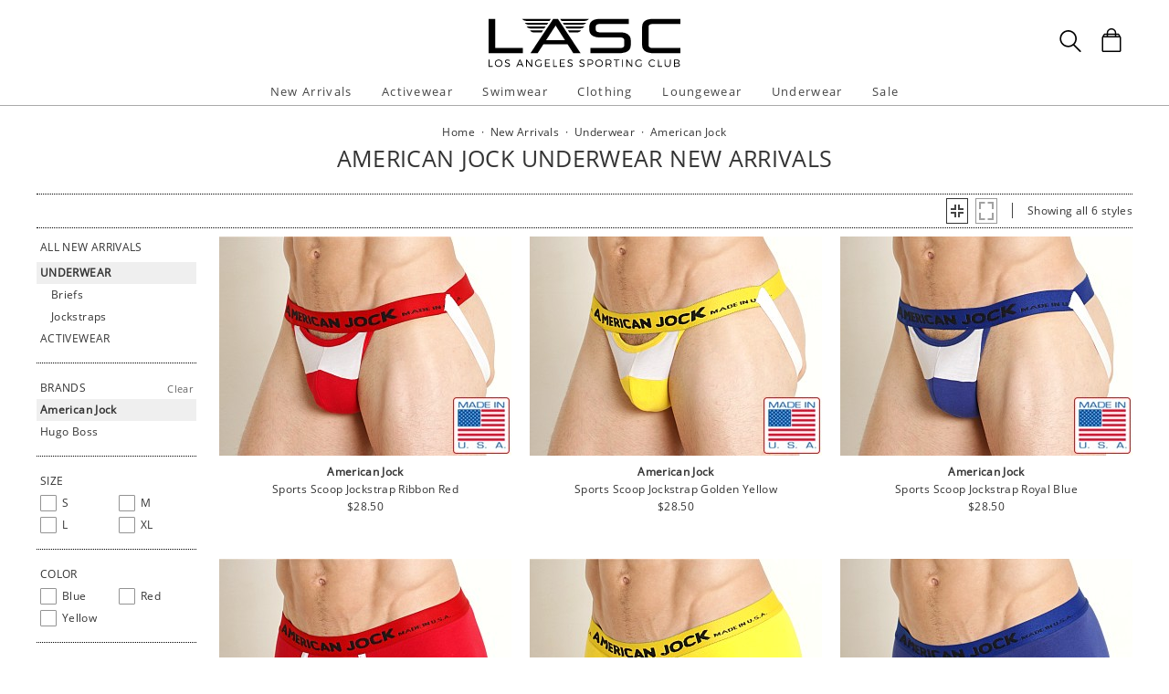

--- FILE ---
content_type: text/html
request_url: https://www.shoplasc.com/new-arrivals/underwear/american-jock.html
body_size: 33823
content:
<!DOCTYPE html>
<html lang="en" class="rsp">
<head>
<meta http-equiv="X-UA-Compatible" content="IE=edge,chrome=1" />
<meta name="viewport" content="width=device-width, initial-scale=1.0">
<title>Men's American Jock Underwear New Arrivals at LASC</title>
<meta name="description" content="Shop for the hottest Designer American Jock Underwear New Arrivals for Men at LASC. FAST, FREE SHIPPING &amp; EASY RETURNS">
<meta name="keywords" content="Men's American Jock Underwear New Arrivals,Underwear,reviews,designer,for men,top brands">
<meta name="robots" content="noodp,noydir,index,follow">
<link rel="canonical" href="https://www.shoplasc.com/new-arrivals.html">
<!-- 121 0 0 &g=9&t=12&b=121 -->
<!-- from: new-arrivals/underwear.html 10/15/2024 10:21:09 -->


<link href="//www.shoplasc.com/stylessc2.20240306.080040.css" type="text/css" rel="stylesheet">

<style type="text/css">
<!--
-->
</style>

<script language="javascript" type="text/javascript" src="//www.shoplasc.com/cgi-bin/scripts240309_min.js"></script>
<script type="text/javascript">
<!--
var _fc_bid=121, _fc_tid=12, _fc_coll="", _fc_myobj, _fc_num=100, _fc_path="", _fc_file="api,0,0,0,9.txt";
fcInit();
-->
</script>

</head>

<body class="sitesc ele_fant" topmargin="0" bottommargin="0" leftmargin="0" rightmargin="0" marginwidth="0" marginheight="0" >

<div class="panel-total cat-level9">

<a class="visually-hidden skip-link" href="#MainContent">Skip to content</a><div class="panel-gurken">
<div class="gurken-wrap">
<div class="gurken-logo">
<a title="LASC" href="//www.shoplasc.com/"><img class="lasclogo" width="210" height="56" src="//www.shoplasc.com/v5/lasc2019.svg" role="img" alt="LASC Logo"></a></div>

<div class="gurken-icons">
<a id="search-lupe" rel="nofollow" aria-label="Search Box" href="#" onclick="var el=document.getElementById('gurken-search'); if (el.style.display=='none') { el.style.display='block'; setTimeout('v5SearchFocus()', 400); } else { el.style.display='none'; this.focus(); } return false;" title="Search Box"><svg version="1.1" id="Capa_2" xmlns="http://www.w3.org/2000/svg" xmlns:xlink="http://www.w3.org/1999/xlink" x="0px" y="0px" focusable="false"
width="24px"  height="24px"  
	 viewBox="0 0 483.083 483.083" style="enable-background:new 0 0 483.083 483.083; vertical-align:top;" xml:space="preserve"><switch><g>
<g>
	<g>
		<path d="M332.74,315.35c30.883-33.433,50.15-78.2,50.15-127.5C382.89,84.433,298.74,0,195.04,0S7.19,84.433,7.19,187.85
			S91.34,375.7,195.04,375.7c42.217,0,81.033-13.883,112.483-37.4l139.683,139.683c3.4,3.4,7.65,5.1,11.9,5.1s8.783-1.7,11.9-5.1
			c6.517-6.517,6.517-17.283,0-24.083L332.74,315.35z M41.19,187.85C41.19,103.133,110.04,34,195.04,34
			c84.717,0,153.85,68.85,153.85,153.85S280.04,341.7,195.04,341.7S41.19,272.567,41.19,187.85z"/>
	</g>
</g>
</g>
<foreignObject><img alt="" border=0 src="//www.shoplasc.com/v5/magnifying-glass34.png"></foreignObject>

</switch></svg></a>
<a rel="nofollow" href="https://www.shoplasc.com/cgi-bin/mhxcart.dll?cart=view" aria-label="Shopping Bag" title="Shopping Bag"><svg version="1.1" id="Capa_1" xmlns="http://www.w3.org/2000/svg" xmlns:xlink="http://www.w3.org/1999/xlink" x="0px" y="0px" focusable="false"
	 width="26px"      height="26px"      viewBox="0 0 760.061 760.061" style="enable-background:new 0 0 760.061 760.061; vertical-align:top; overflow:visible;"
	 xml:space="preserve"><switch><g>
<g>
	<path class="kiwi" d="M681.562,277.162l-2.229-5.953l-54.32-87.051c-3.341-9.675-10.04-14.509-19.715-14.509h-73.288v-14.508
		c0-45.018-14.136-81.853-42.788-111.242C460.577,14.509,424.488,0,380.59,0c-44.271,0-80.638,14.596-109.377,43.899
		c-28.557,29.112-43.16,66.225-43.16,111.242v14.508h-73.289c-8.183,0-14.136,3.714-17.485,10.786l-1.484,1.492l-55.438,89.281
		c-1.857,4.096-2.977,7.072-2.977,8.929c-2.23,5.214-3.349,10.794-3.349,16.747v418.531c0,12.652,4.373,23.16,13.024,31.629
		c8.841,8.65,19.715,13.016,31.993,13.016h521.965c25.295,0,45.018-19.342,45.018-44.645V296.885
		C686.03,289.813,684.538,283.114,681.562,277.162z M532.009,210.945h61.01l25.303,40.922h-86.312V210.945z M269.347,155.141
		c0-33.858,10.326-61.113,30.882-82.226c20.739-21.294,47.621-31.993,80.36-31.993c32.366,0,59.153,10.786,79.614,31.993
		c20.461,21.208,30.882,48.367,30.882,82.226v14.508H269.347V155.141z M269.347,210.945h221.739v40.922H269.347V210.945z
		 M166.296,210.945h61.756v40.922h-86.678L166.296,210.945z M644.735,715.416c0,2.611-1.119,3.723-3.723,3.723H119.048
		c-2.603,0-3.722-1.111-3.722-3.723V296.885c0-2.604,1.119-3.723,3.722-3.723h521.965c2.604,0,3.723,1.119,3.723,3.723V715.416z"/>
</g>
</g>
<foreignObject><img alt="" border=0 src="//www.shoplasc.com/v5/bag39.png"></foreignObject>

</switch></svg></a>
</div>

</div>

<div class="gurken-menu">
<nav id="ddmenu" role="navigation" aria-label="primary">
<div class="menu-icon"></div>
<ul>
<li class="full-width" onkeydown="ddCheckKeyClick(this, event);">
<span class="top-heading"><a role="button" ontouchstart="return doubleTapperOnTouchStart(event);" onclick="return doubleTapperOnClick(event);" href="//www.shoplasc.com/new-arrivals.html">New Arrivals</a></span>
<div class="dropdown">
<div class="dd-inner">
<div class="container borderright rsp-edge-lg">
<div class="column">
<h3>Categories</h3>
<a href="//www.shoplasc.com/new-arrivals.html" onkeydown="ddFixEnterHit(event);">All New Arrivals</a>
<a href="//www.shoplasc.com/new-arrivals/activewear.html" onkeydown="ddFixEnterHit(event);">Activewear</a>
<a href="//www.shoplasc.com/new-arrivals/swimwear.html" onkeydown="ddFixEnterHit(event);">Swimwear</a>
<a href="//www.shoplasc.com/new-arrivals/clothing.html" onkeydown="ddFixEnterHit(event);">Clothing</a>
<a href="//www.shoplasc.com/new-arrivals/lounge-sleepwear.html" onkeydown="ddFixEnterHit(event);">Lounge & Sleepwear</a>
<a href="//www.shoplasc.com/new-arrivals/underwear.html" onkeydown="ddFixEnterHit(event);">Underwear</a>
<div class="gap"></div>
</div>
<div class="column">
</div>
</div>
</div>
</div>
</li>
<li class="full-width" onkeydown="ddCheckKeyClick(this, event);">
<span class="top-heading"><a role="button" ontouchstart="return doubleTapperOnTouchStart(event);" onclick="return doubleTapperOnClick(event);" href="//www.shoplasc.com/activewear.html">Activewear</a></span>
<div class="dropdown">
<div class="dd-inner">
<div class="container borderright rsp-edge-lg">
<div class="column">
<h3>Categories</h3>
<a href="//www.shoplasc.com/activewear.html" onkeydown="ddFixEnterHit(event);">All Activewear</a>
<a href="//www.shoplasc.com/activewear/shorts.html" onkeydown="ddFixEnterHit(event);">Shorts</a>
<a href="//www.shoplasc.com/activewear/pants.html" onkeydown="ddFixEnterHit(event);">Pants</a>
<a href="//www.shoplasc.com/activewear/tights.html" onkeydown="ddFixEnterHit(event);">Tights</a>
<a href="//www.shoplasc.com/activewear/bodysuits.html" onkeydown="ddFixEnterHit(event);">Bodysuits</a>
<a href="//www.shoplasc.com/activewear/hoodies-sweatshirts.html" onkeydown="ddFixEnterHit(event);">Hoodies & Sweatshirts</a>
<a href="//www.shoplasc.com/activewear/shirts.html" onkeydown="ddFixEnterHit(event);">Shirts</a>
<a href="//www.shoplasc.com/activewear/jackets.html" onkeydown="ddFixEnterHit(event);">Jackets</a>
<a href="//www.shoplasc.com/activewear/athletic-supporters.html" onkeydown="ddFixEnterHit(event);">Athletic Supporters</a>
<a href="//www.shoplasc.com/activewear/compression-shorts.html" onkeydown="ddFixEnterHit(event);">Compression Shorts</a>
<a href="//www.shoplasc.com/activewear/protective-cups.html" onkeydown="ddFixEnterHit(event);">Protective Cups</a>
<a href="//www.shoplasc.com/activewear/wrestling-singlets.html" onkeydown="ddFixEnterHit(event);">Wrestling Singlets</a>
<div class="gap"></div>
</div>
<div class="column">
</div>
</div>
</div>
</div>
</li>
<li class="full-width" onkeydown="ddCheckKeyClick(this, event);">
<span class="top-heading"><a role="button" ontouchstart="return doubleTapperOnTouchStart(event);" onclick="return doubleTapperOnClick(event);" href="//www.shoplasc.com/swimwear.html">Swimwear</a></span>
<div class="dropdown">
<div class="dd-inner">
<div class="container borderright rsp-edge-lg">
<div class="column">
<h3>Categories</h3>
<a href="//www.shoplasc.com/swimwear.html" onkeydown="ddFixEnterHit(event);">All Swimwear</a>
<a href="//www.shoplasc.com/swimwear/briefs.html" onkeydown="ddFixEnterHit(event);">Briefs</a>
<a href="//www.shoplasc.com/swimwear/trunks.html" onkeydown="ddFixEnterHit(event);">Trunks</a>
<a href="//www.shoplasc.com/swimwear/shorts.html" onkeydown="ddFixEnterHit(event);">Shorts</a>
<a href="//www.shoplasc.com/swimwear/bikinis.html" onkeydown="ddFixEnterHit(event);">Bikinis</a>
<a href="//www.shoplasc.com/swimwear/thongs.html" onkeydown="ddFixEnterHit(event);">Thongs</a>
<a href="//www.shoplasc.com/swimwear/boxers.html" onkeydown="ddFixEnterHit(event);">Boxers</a>
<a href="//www.shoplasc.com/swimwear/board-shorts.html" onkeydown="ddFixEnterHit(event);">Board Shorts</a>
<a href="//www.shoplasc.com/swimwear/bodysuits.html" onkeydown="ddFixEnterHit(event);">Bodysuits</a>
<div class="gap"></div>
</div>
<div class="column">
</div>
</div>
</div>
</div>
</li>
<li class="full-width" onkeydown="ddCheckKeyClick(this, event);">
<span class="top-heading"><a role="button" ontouchstart="return doubleTapperOnTouchStart(event);" onclick="return doubleTapperOnClick(event);" href="//www.shoplasc.com/clothing.html">Clothing</a></span>
<div class="dropdown">
<div class="dd-inner">
<div class="container borderright rsp-edge-lg">
<div class="column">
<h3>Categories</h3>
<a href="//www.shoplasc.com/clothing.html" onkeydown="ddFixEnterHit(event);">All Clothing</a>
<a href="//www.shoplasc.com/clothing/jeans.html" onkeydown="ddFixEnterHit(event);">Jeans</a>
<a href="//www.shoplasc.com/clothing/pants.html" onkeydown="ddFixEnterHit(event);">Pants</a>
<a href="//www.shoplasc.com/clothing/shorts.html" onkeydown="ddFixEnterHit(event);">Shorts</a>
<a href="//www.shoplasc.com/clothing/t-shirts.html" onkeydown="ddFixEnterHit(event);">T-Shirts</a>
<a href="//www.shoplasc.com/clothing/button-down-shirts.html" onkeydown="ddFixEnterHit(event);">Button Down Shirts</a>
<a href="//www.shoplasc.com/clothing/polo-shirts.html" onkeydown="ddFixEnterHit(event);">Polo Shirts</a>
<a href="//www.shoplasc.com/clothing/hoodies-sweatshirts.html" onkeydown="ddFixEnterHit(event);">Hoodies & Sweatshirts</a>
<a href="//www.shoplasc.com/clothing/sweaters.html" onkeydown="ddFixEnterHit(event);">Sweaters</a>
<a href="//www.shoplasc.com/clothing/vests.html" onkeydown="ddFixEnterHit(event);">Vests</a>
<a href="//www.shoplasc.com/clothing/jackets.html" onkeydown="ddFixEnterHit(event);">Jackets</a>
<a href="//www.shoplasc.com/clothing/face-masks.html" onkeydown="ddFixEnterHit(event);">Face Masks</a>
<div class="gap"></div>
</div>
<div class="column">
</div>
</div>
</div>
</div>
</li>
<li class="full-width" onkeydown="ddCheckKeyClick(this, event);">
<span class="top-heading"><a role="button" ontouchstart="return doubleTapperOnTouchStart(event);" onclick="return doubleTapperOnClick(event);" href="//www.shoplasc.com/lounge-sleepwear.html">Loungewear</a></span>
<div class="dropdown">
<div class="dd-inner">
<div class="container borderright rsp-edge-lg">
<div class="column">
<h3>Categories</h3>
<a href="//www.shoplasc.com/lounge-sleepwear.html" onkeydown="ddFixEnterHit(event);">All Lounge & Sleepwear</a>
<a href="//www.shoplasc.com/lounge-sleepwear/shorts.html" onkeydown="ddFixEnterHit(event);">Shorts</a>
<a href="//www.shoplasc.com/lounge-sleepwear/pants.html" onkeydown="ddFixEnterHit(event);">Pants</a>
<a href="//www.shoplasc.com/lounge-sleepwear/short-sleeve-shirts.html" onkeydown="ddFixEnterHit(event);">Short Sleeve Shirts</a>
<a href="//www.shoplasc.com/lounge-sleepwear/long-sleeve-shirts.html" onkeydown="ddFixEnterHit(event);">Long Sleeve Shirts</a>
<a href="//www.shoplasc.com/lounge-sleepwear/bodysuits.html" onkeydown="ddFixEnterHit(event);">Bodysuits</a>
<a href="//www.shoplasc.com/lounge-sleepwear/hoodies-sweatshirts.html" onkeydown="ddFixEnterHit(event);">Hoodies & Sweatshirts</a>
<a href="//www.shoplasc.com/lounge-sleepwear/jackets.html" onkeydown="ddFixEnterHit(event);">Jackets</a>
<a href="//www.shoplasc.com/lounge-sleepwear/robes.html" onkeydown="ddFixEnterHit(event);">Robes</a>
<div class="gap"></div>
</div>
<div class="column">
</div>
</div>
</div>
</div>
</li>
<li class="full-width" onkeydown="ddCheckKeyClick(this, event);">
<span class="top-heading"><a role="button" ontouchstart="return doubleTapperOnTouchStart(event);" onclick="return doubleTapperOnClick(event);" href="//www.shoplasc.com/underwear.html">Underwear</a></span>
<div class="dropdown">
<div class="dd-inner">
<div class="container borderright rsp-edge-lg">
<div class="column">
<h3>Categories</h3>
<a href="//www.shoplasc.com/underwear.html" onkeydown="ddFixEnterHit(event);">All Underwear</a>
<a href="//www.shoplasc.com/underwear/briefs.html" onkeydown="ddFixEnterHit(event);">Briefs</a>
<a href="//www.shoplasc.com/underwear/trunks.html" onkeydown="ddFixEnterHit(event);">Trunks</a>
<a href="//www.shoplasc.com/underwear/boxer-briefs.html" onkeydown="ddFixEnterHit(event);">Boxer Briefs</a>
<a href="//www.shoplasc.com/underwear/boxer-shorts.html" onkeydown="ddFixEnterHit(event);">Boxer Shorts</a>
<a href="//www.shoplasc.com/underwear/jockstraps.html" onkeydown="ddFixEnterHit(event);">Jockstraps</a>
<a href="//www.shoplasc.com/underwear/bikinis.html" onkeydown="ddFixEnterHit(event);">Bikinis</a>
<a href="//www.shoplasc.com/underwear/thongs.html" onkeydown="ddFixEnterHit(event);">Thongs</a>
<a href="//www.shoplasc.com/underwear/bodysuits.html" onkeydown="ddFixEnterHit(event);">Bodysuits</a>
<a href="//www.shoplasc.com/underwear/long-underwear.html" onkeydown="ddFixEnterHit(event);">Long Underwear</a>
<a href="//www.shoplasc.com/underwear/multipacks.html" onkeydown="ddFixEnterHit(event);">Multipacks</a>
<a href="//www.shoplasc.com/underwear/enhancing.html" onkeydown="ddFixEnterHit(event);">Enhancing</a>
<div class="gap"></div>
</div>
<div class="column">
</div>
</div>
</div>
</div>
</li>
<li class="full-width" onkeydown="ddCheckKeyClick(this, event);">
<span class="top-heading"><a role="button" ontouchstart="return doubleTapperOnTouchStart(event);" onclick="return doubleTapperOnClick(event);" href="//www.shoplasc.com/sale.html">Sale</a></span>
<div class="dropdown">
<div class="dd-inner">
<div class="container borderright rsp-edge-lg">
<div class="column">
<h3>Categories</h3>
<a href="//www.shoplasc.com/sale.html" onkeydown="ddFixEnterHit(event);">All On Sale</a>
<a href="//www.shoplasc.com/sale/activewear.html" onkeydown="ddFixEnterHit(event);">Activewear</a>
<a href="//www.shoplasc.com/sale/swimwear.html" onkeydown="ddFixEnterHit(event);">Swimwear</a>
<a href="//www.shoplasc.com/sale/clothing.html" onkeydown="ddFixEnterHit(event);">Clothing</a>
<a href="//www.shoplasc.com/sale/lounge-sleepwear.html" onkeydown="ddFixEnterHit(event);">Lounge & Sleepwear</a>
<a href="//www.shoplasc.com/sale/underwear.html" onkeydown="ddFixEnterHit(event);">Underwear</a>
<div class="gap"></div>
</div>
<div class="column">
</div>
</div>
</div>
</div>
</li>
</ul>
</nav>

</div>

<div id="gurken-search" onkeydown="if (event.keyCode==27) { document.getElementById('gurken-search').style.display='none'; document.getElementById('search-lupe').focus(); return false; } else return true;" style="display:none;">
<form method=get action='https://www.shoplasc.com/cgi-bin/mhxcart.dll'>
<input type="hidden" name="cmd" value="search"><input id="search-inputid" aria-label="Enter your search query" class="search-input" type="text" name="query" value=""   onkeypress="return searchKeyPress(this,event);">
<input class="search-submit" type="submit" value="Search" ><span tabindex="0" class="search-span" onkeydown="mhxCheckKeyClick(this, event);" onclick="var el=document.getElementById('gurken-search'); el.style.display='none'; document.getElementById('search-lupe').focus(); return false;" title="Close search">X</span>
</form>
</div>

</div>

<div class="std-width panel-title">

<div class="title-brdcr">
<a href="//www.shoplasc.com/">Home</a>
 &nbsp;&middot;&nbsp; <div itemscope itemtype="http://data-vocabulary.org/Breadcrumb"><a href="//www.shoplasc.com/new-arrivals.html" itemprop="url"><span itemprop="title">New Arrivals</span></a></div>
 &nbsp;&middot;&nbsp; <div itemscope itemtype="http://data-vocabulary.org/Breadcrumb"><a href="//www.shoplasc.com/new-arrivals/underwear.html" itemprop="url"><span itemprop="title">Underwear</span></a></div>
 &nbsp;&middot;&nbsp; <div itemscope itemtype="http://data-vocabulary.org/Breadcrumb"><a href="//www.shoplasc.com/new-arrivals/underwear/american-jock.html" itemprop="url"><span itemprop="title">American Jock</span></a></div>
</div>

<div class="title-name"><h1>American Jock Underwear New Arrivals</h1></div>

</div>

<div class="std-width cat-main">

<main class="main-content" id="MainContent">
<div class="mhx-container ofctrl">
<div class="cat-infobar mhx-container">
<div class="infobar-left rsp-lt-lg"><span tabindex="0" class="infobar-slider" onkeydown="mhxCheckKeyClick(this, event);" onclick="var el=document.documentElement; if (el.className.indexOf('sliden')==-1) { el.classList.add('sliden'); } else { el.classList.remove('sliden'); } return false;" title="Options"><svg id="Sli" version="1.1" viewBox="0 0 30 30" xml:space="preserve" xmlns="http://www.w3.org/2000/svg" xmlns:xlink="http://www.w3.org/1999/xlink" focusable="false"
	width="30px"      height="30px"     style="enable-background:new 0 0 30 30; vertical-align:top;" x="0px" y="0px"><switch><g>
<g transform="translate(2,6) scale(0.85,1.0) " fill="#585858">
	<rect height="3" width="30.00" x="1.00" y="0.00"/>
	<rect height="3" width="25.00" x="1.00" y="5.00"/>
	<rect height="3" width="20.00" x="1.00" y="10.00"/>
	<rect height="3" width="17.50" x="1.00" y="15.00"/>
</g>
</g>

</switch></svg></span></div>
<div id="catpagebar1" class="infobar-pages"><ul><li class="viewmodes"><span role="button" tabindex="0" id="vma" class="active" title="Close-up" onkeydown="mhxCheckKeyClick(this, event);" onclick="vmClick(event, 'vma', 'vmb');" aria-label="thumbnail view"><svg id="vm_1" version="1.1" viewBox="0 0 22 26" xml:space="preserve" xmlns="http://www.w3.org/2000/svg" xmlns:xlink="http://www.w3.org/1999/xlink" focusable="false"
	width="22px" height="26px" style="enable-background:new 0 0 22 26; vertical-align:top;" x="0px" y="0px"><switch><g>
<g transform="translate(-2,0)" fill="#444444">
	<polygon transform="translate( 0, 0) scale( 1, 1)" points="10,10 6,10 6,12 12,12 12,6 10,6" />
	<polygon transform="translate(26, 0) scale(-1, 1)" points="10,10 6,10 6,12 12,12 12,6 10,6" />
	<polygon transform="translate(26,26) scale(-1,-1)" points="10,10 6,10 6,12 12,12 12,6 10,6" />
	<polygon transform="translate( 0,26) scale( 1,-1)" points="10,10 6,10 6,12 12,12 12,6 10,6" />

</g>
</g>

</switch></svg></span><span role="button" tabindex="0" id="vmb" class="" title="Full Body" onkeydown="mhxCheckKeyClick(this, event);" onclick="vmClick(event, 'vmb', 'vma');" aria-label="product view"><svg id="vm_2" version="1.1" viewBox="0 0 22 26" xml:space="preserve" xmlns="http://www.w3.org/2000/svg" xmlns:xlink="http://www.w3.org/1999/xlink" focusable="false"
	width="22px" height="26px" style="enable-background:new 0 0 22 26; vertical-align:top;" x="0px" y="0px"><switch><g>
<g transform="translate(3,3)" fill="#444444">
	<polygon transform="translate( 0, 0) scale( 1, 1)" points="0,8 2,8 2,2 6.5,2 6.5,0 0,0" />
	<polygon transform="translate(16, 0) scale(-1, 1)" points="0,8 2,8 2,2 6.5,2 6.5,0 0,0" />
	<polygon transform="translate(16,20) scale(-1,-1)" points="0,8 2,8 2,2 6.5,2 6.5,0 0,0" />
	<polygon transform="translate( 0,20) scale( 1,-1)" points="0,8 2,8 2,2 6.5,2 6.5,0 0,0" />
</g>
</g>

</switch></svg></span></li><li>Showing all 6 styles</li></ul></div></div><div class="cat-both mhx-container ofctrl">
<div id="catleft" class="cat-left" role="complementary" aria-label="left navigation">
<div class="cat-close">
<ul>
<li tabindex="0" onkeydown="mhxCheckKeyClick(this, event);" onclick="var el=document.documentElement; el.classList.remove('sliden'); return false;"><span class="closex" href="#">&times;</span>
</li></ul>

</div>
<div id="catleftuls" class="cat-uls">
<ul class="cat-taxo">
<li class="head "><a href="//www.shoplasc.com/new-arrivals/american-jock.html">All New Arrivals</a></li>
<li class="sel"><a href="//www.shoplasc.com/new-arrivals/underwear/american-jock.html">Underwear</a></li>
<li class="d1"><a href="//www.shoplasc.com/new-arrivals/underwear/briefs/american-jock.html">Briefs</a></li>
<li class="d1"><a href="//www.shoplasc.com/new-arrivals/underwear/jockstraps/american-jock.html">Jockstraps</a></li>
<li><a href="//www.shoplasc.com/new-arrivals/activewear/american-jock.html">Activewear</a></li>
</ul>

<div class="cat-spacer"></div>
<div class="cat-brands">
<h4>Brands</h4>
<a class="clear_filter" href="//www.shoplasc.com/new-arrivals/underwear.html">Clear</a>
<ul>
<li class="sel"><a href="//www.shoplasc.com/new-arrivals/underwear/american-jock.html">American Jock</a></li>
<li><a href="//www.shoplasc.com/new-arrivals/underwear/hugo-boss.html">Hugo Boss</a></li>
</ul>
</div>

<div class="cat-spacer"></div>
<div class="cat-filter twocols">
<h4>Size</h4><span tabindex="0" class="clear_filter nodisp" onkeydown="mhxCheckKeyClick(this, event);" onclick="if (_fcSizeArray.length) { _fcSizeArray.length=0; fcRebuildSelection(); fcRebuildUrl(); } return false;">Clear</span><ul class="mhx-container" data-array="size">
<li onclick="fcOnClick(this); return false;" tabindex="0" role="checkbox" aria-checked="false" onkeydown="fcLIKeyHandler(this,event);"><span class="filter-checkbox"></span><span>S</span></li>
<li onclick="fcOnClick(this); return false;" tabindex="0" role="checkbox" aria-checked="false" onkeydown="fcLIKeyHandler(this,event);"><span class="filter-checkbox"></span><span>M</span></li>
<li onclick="fcOnClick(this); return false;" tabindex="0" role="checkbox" aria-checked="false" onkeydown="fcLIKeyHandler(this,event);"><span class="filter-checkbox"></span><span>L</span></li>
<li onclick="fcOnClick(this); return false;" tabindex="0" role="checkbox" aria-checked="false" onkeydown="fcLIKeyHandler(this,event);"><span class="filter-checkbox"></span><span>XL</span></li>
</ul></div>

<div class="cat-spacer"></div>
<div class="cat-filter twocols">
<h4>Color</h4><span tabindex="0" class="clear_filter nodisp" onkeydown="mhxCheckKeyClick(this, event);" onclick="if (_fcColorArray.length) { _fcColorArray.length=0; fcRebuildSelection(); fcRebuildUrl(); } return false;">Clear</span><ul class="mhx-container" data-array="color">
<li onclick="fcOnClick(this); return false;" tabindex="0" role="checkbox" aria-checked="false" onkeydown="fcLIKeyHandler(this,event);"><span class="filter-checkbox"></span><span>Blue</span></li>
<li onclick="fcOnClick(this); return false;" tabindex="0" role="checkbox" aria-checked="false" onkeydown="fcLIKeyHandler(this,event);"><span class="filter-checkbox"></span><span>Red</span></li>
<li onclick="fcOnClick(this); return false;" tabindex="0" role="checkbox" aria-checked="false" onkeydown="fcLIKeyHandler(this,event);"><span class="filter-checkbox"></span><span>Yellow</span></li>
</ul></div>

<div class="cat-spacer"></div>
<div class="cat-filter">
<h4>Price</h4><span tabindex="0" class="clear_filter nodisp" onkeydown="mhxCheckKeyClick(this, event);" onclick="if (_fcPriceArray.length) { _fcPriceArray.length=0; fcRebuildSelection(); fcRebuildUrl(); } return false;">Clear</span><ul class="mhx-container" data-array="price">
<li onclick="fcOnClick(this); return false;" data-value="0-50" tabindex="0" role="checkbox" aria-checked="false" onkeydown="fcLIKeyHandler(this,event);"><span class="filter-checkbox"></span><span>Under $50</span></li>
</ul></div>

</div>
<div class="cat-close2">
<ul>
<li tabindex="0" onkeydown="mhxCheckKeyClick(this, event);" onclick="var el=document.documentElement; el.classList.remove('sliden'); if (_fc_num<=4) window.scrollTo(0,0); return false;">Close</li></ul>

</div>
</div>

<div id="catright" class="cat-right">
<div id="catprds" class="mhx-container cat-prds">
<div class="cat-prd-box cat-col1x3 cat-col1x2">
<img class="cat-img" loading="lazy" border=0 src='//www.shoplasc.com/v3/prld.xlg?partno=78442&width=320&s2=MUS' alt="Model in ribbon red American Jock Sports Scoop Jockstrap" style="aspect-ratio: 4 / 3;">
<div class="cat-prd-text"><a class="full-link" href="//www.shoplasc.com/american-jock-sports-scoop-jockstrap-ribbon-red,78442.html"><div class="cat-prd-brand">American Jock</div><div class="cat-prd-name">Sports Scoop Jockstrap Ribbon Red</div></a><div>
<span class="visually-hidden">Regular price</span>
<span class="">$28.50</span>
</div>
</div></div><div class="cat-prd-box cat-col2x3 cat-col2x2">
<img class="cat-img" loading="lazy" border=0 src='//www.shoplasc.com/v3/prld.xlg?partno=78443&width=320&s2=MUS' alt="Model in golden yellow American Jock Sports Scoop Jockstrap" style="aspect-ratio: 4 / 3;">
<div class="cat-prd-text"><a class="full-link" href="//www.shoplasc.com/american-jock-sports-scoop-jockstrap-golden-yellow,78443.html"><div class="cat-prd-brand">American Jock</div><div class="cat-prd-name">Sports Scoop Jockstrap Golden Yellow</div></a><div>
<span class="visually-hidden">Regular price</span>
<span class="">$28.50</span>
</div>
</div></div><div class="cat-prd-box cat-col3x3 cat-col1x2">
<img class="cat-img" loading="lazy" border=0 src='//www.shoplasc.com/v3/prld.xlg?partno=78489&width=320&s2=MUS' alt="Model in royal blue American Jock Sports Scoop Jockstrap" style="aspect-ratio: 4 / 3;">
<div class="cat-prd-text"><a class="full-link" href="//www.shoplasc.com/american-jock-sports-scoop-jockstrap-royal-blue,78489.html"><div class="cat-prd-brand">American Jock</div><div class="cat-prd-name">Sports Scoop Jockstrap Royal Blue</div></a><div>
<span class="visually-hidden">Regular price</span>
<span class="">$28.50</span>
</div>
</div></div><div class="cat-prd-box cat-col1x3 cat-col2x2">
<img class="cat-img" loading="lazy" border=0 src='//www.shoplasc.com/v3/prld.xlg?partno=78100&width=320&s2=MUS' alt="Model in ribbon red American Jock Sports Brief" style="aspect-ratio: 4 / 3;">
<div class="cat-prd-text"><a class="full-link" href="//www.shoplasc.com/american-jock-sports-brief-ribbon-red,78100.html"><div class="cat-prd-brand">American Jock</div><div class="cat-prd-name">Sports Brief Ribbon Red</div></a><div>
<span class="visually-hidden">Regular price</span>
<span class="">$26.50</span>
</div>
</div></div><div class="cat-prd-box cat-col2x3 cat-col1x2">
<img class="cat-img" loading="lazy" border=0 src='//www.shoplasc.com/v3/prld.xlg?partno=78101&width=320&s2=MUS' alt="Model in golden yellow American Jock Sports Brief" style="aspect-ratio: 4 / 3;">
<div class="cat-prd-text"><a class="full-link" href="//www.shoplasc.com/american-jock-sports-brief-golden-yellow,78101.html"><div class="cat-prd-brand">American Jock</div><div class="cat-prd-name">Sports Brief Golden Yellow</div></a><div>
<span class="visually-hidden">Regular price</span>
<span class="">$26.50</span>
</div>
</div></div><div class="cat-prd-box cat-col3x3 cat-col2x2">
<img class="cat-img" loading="lazy" border=0 src='//www.shoplasc.com/v3/prld.xlg?partno=78105&width=320&s2=MUS' alt="Model in royal blue American Jock Sports Brief" style="aspect-ratio: 4 / 3;">
<div class="cat-prd-text"><a class="full-link" href="//www.shoplasc.com/american-jock-sports-brief-royal-blue,78105.html"><div class="cat-prd-brand">American Jock</div><div class="cat-prd-name">Sports Brief Royal Blue</div></a><div>
<span class="visually-hidden">Regular price</span>
<span class="">$26.50</span>
</div>
</div></div></div>

</div>

</div>

<div class="cat-infobar mhx-container">
<div id="catpagebar2" class="infobar-pages"><ul><li>Showing all 6 styles</li></ul></div></div></div>

</main>
</div>

<div class="panel-footer">

<div class="footer-mob-outer rsp-lt-md">
<div class="footer-mob-newsletter">
<form method=post action="https://www.shoplasc.com/cgi-bin/mhxcart.dll"><input type=hidden name=form value=b6ab223c9a931e1c><input type=hidden name=postback value=b6ab223c9a931e1c><input title="Newsletter signup" class="footer-newsletter-input" type="text" name="email" placeholder="Sign Up For Updates">
<input class="footer-newsletter-submit pbsub" type="submit" value="Subscribe" onclick="return mhxCheckDouble(this);">
</form>
</div>
<div class="footer-mob-nav">
<ul>
<li><a href="//www.shoplasc.com/new-arrivals.html">New Arrivals</a></li>
<li><a href="//www.shoplasc.com/activewear.html">Activewear</a></li>
<li><a href="//www.shoplasc.com/swimwear.html">Swimwear</a></li>
<li><a href="//www.shoplasc.com/clothing.html">Clothing</a></li>
<li><a href="//www.shoplasc.com/lounge-sleepwear.html">Lounge & Sleepwear</a></li>
<li><a href="//www.shoplasc.com/underwear.html">Underwear</a></li>
<li><a href="//www.shoplasc.com/sale.html">On Sale</a></li>
<li><a href="//www.shoplasc.com/customerservice.html">Customer Service</a></li>
<li><a href="#">Top of page</a></li>
</ul>
</div>
<div class="footer-mob-info">
<p style="text-transform:uppercase;">LASC<br>LOS ANGELES, CALIFORNIA</p>
<p><a href="//www.shoplasc.com/aboutus.html">ABOUT US</a> | <a href="//www.shoplasc.com/customerservice.html#csre">RETURNS</a> | <a href="//www.shoplasc.com/customerservice.html">CUSTOMER SERVICE</a> | <a href="//www.shoplasc.com/contactus.html">CONTACT</a> | <a rel="nofollow" href="https://www.shoplasc.com/cgi-bin/mhxcart.dll?form=35c2588345353630">ORDER STATUS</a></p>
<p style="margin-top:-4px;"><img alt="Accepted payment methods" border=0 width="278" height="48" src="//www.shoplasc.com/images/creditcards-64.png"></p><p>Copyright &#169; 2024 LASC. All Rights Reserved | <a href="//www.shoplasc.com/customerservice.html#cspp">Privacy Policy</a> | <a href="//www.shoplasc.com/customerservice.html#cspp">Conditions of Use</a></p>
</div>
</div>
<div class="footer-desk-outer footer-desk-info mhx-container rsp-gte-md">
<div class="footer-desk-row1 mhx-container">
<div class="footer-desk-col1 mhx-float"><span class="visually-hidden">Site Official Address</span>
<p>Los Angeles Sporting Club</p><p>6856 Valjean Avenue</p><p>Los Angeles, California 91406</p><p>USA</p><p style="margin-left:-2px; margin-top:6px;"><img alt="Accepted payment methods" border=0 width="222" height="38" src="//www.shoplasc.com/images/creditcards-64.png"></p><div class="footer-copyright" style="margin-top:0px;">
<p>Copyright &#169; 2024 LASC. All Rights Reserved. </p>
</div>
</div>
<div class="footer-desk-col2 mhx-hright"><div class="mhx-container">
<div class="footer-desk-col2-1 mhx-float"><ul>
<li><a href="//www.shoplasc.com/aboutus.html">About Us</a></li>
<li><a rel="nofollow" href="https://www.shoplasc.com/cgi-bin/mhxcart.dll?form=35c2588345353630">Order Status</a></li>
<li><a href="//www.shoplasc.com/customerservice.html">Customer Service</a></li>
<li><a href="//www.shoplasc.com/customerservice.html#csre">Returns & Exchanges</a></li>
</ul>
</div>
<div class="footer-desk-col2-2 mhx-float"><ul>
<li><a href="//www.shoplasc.com/sale.html">On Sale</a></li>
<li><a href="//www.shoplasc.com/customerservice.html#cspp">Privacy Policy</a></li>
<li><a href="//www.shoplasc.com/brands.html">Shop All Brands</a></li>
<li><a href="//www.shoplasc.com/contactus.html">Contact Us</a></li>
</ul>
</div>
</div>
<div class="footer-social">
<div class="socialicons">
</div>
</div>
<div class="footer-emaillist mhx-container">
<div><form method=post action="https://www.shoplasc.com/cgi-bin/mhxcart.dll"><input type=hidden name=form value=b6ab223c9a931e1c><input type=hidden name=postback value=b6ab223c9a931e1c><input aria-label="Enter email address for updates" class="pbinp" name=email type=text value="sign up for email updates"onfocus="if(this.value=='sign up for email updates')this.value='';" onfocusout="if(this.value=='')this.value='sign up for email updates';" ><input class="pbsub" type=submit value="SUBMIT" onclick="return mhxCheckDouble(this);"></form></div>
</div>
</div>
</div>
</div>
</div>

</div>

<div class="ondemodal" onclick="document.documentElement.classList.remove('sliden');"></div>

<script type="text/javascript">
if (document.body.addEventListener && document.body.classList) {
	document.body.addEventListener('mousedown', function() { document.body.classList.add('ele_fant'); });
	document.body.addEventListener('keydown', function(event) { 
		if (event.keyCode === 9) {
			document.body.classList.remove('ele_fant');

			if (document.activeElement && !event.shiftKey && document.activeElement.getAttribute('data-modaltab')=='last') {
					document.getElementById('dxModal').focus();
					event.preventDefault();
				}
			else if (document.activeElement && event.shiftKey && document.activeElement.getAttribute('data-modaltab')=='first') {
					document.getElementById('dxLast').focus();
					event.preventDefault();
				}
		}
	});
}
</script>


<!--**** PageEvent: Category [0] [0.00] [] [0] [0.00] ****-->


<script type="text/javascript">
var google_tag_params = {
ecomm_prodid: '',
ecomm_pagetype: 'category',
};
</script>
<script type="text/javascript">
/* <![CDATA[ */
var google_conversion_id = (null);
var google_custom_params = window.google_tag_params;
var google_remarketing_only = true;
/* ]]> */
</script>

</body>
</html>


--- FILE ---
content_type: application/x-javascript
request_url: https://www.shoplasc.com/cgi-bin/scripts240309_min.js
body_size: 36352
content:
var ddmenuOptions={menuId:"ddmenu",linkIdToMenuHtml:null,open:"onmouseover",delay:250,speed:200,keysNav:true,license:"6c0l68"};if(document.domain.indexOf("internationaljock.com")!=-1)ddmenuOptions.license="2c7i05";else if(document.domain.indexOf("largodrive.com")!=-1)ddmenuOptions.license="2c1l78";else if(document.domain.indexOf("shoplasc.com")!=-1)ddmenuOptions.license="2c9s45";else if(document.domain.indexOf("127.0.0.1")!=-1)ddmenuOptions.license="1c5109";var ddmenu=new Ddmenu(ddmenuOptions);function Ddmenu(k){"use strict";var r=function(a,b){return a.getElementsByTagName(b)},o=navigator,F=function(a,c){if(typeof getComputedStyle!="undefined")var b=getComputedStyle(a,null);else if(a.currentStyle)b=a.currentStyle;else b=a.style;return b[c]},q=function(a){if(a&&a.stopPropagation)a.stopPropagation();else if(window.event)window.event.cancelBubble=true},gb=function(b){var a=b?b:window.event;if(a.preventDefault)a.preventDefault();else if(a)a.returnValue=false},i,e,v,f=document,m="className",a="length",z="addEventListener",mb=["$1$2$3","$1$2$3","$1$24","$1$23","$1$22"],B="offsetWidth",C="zIndex",j="onclick",b=[],x=-1,l=0,H=function(a){if(l)l[e][v]=a?"block":"none"},g,ob,c,h=function(){return c&&c[B]},p=function(a,c,b){if(a[z])a[z](c,b,false);else a.attachEvent&&a.attachEvent("on"+c,b)},E=function(a,b){if(b)K(a,"over");else J(a,"over");a.children[0].children[0].setAttribute("aria-expanded",!!b);a[e][C]=b?2:1},cb="ontouchstart"in window||(window.DocumentTouch&&document instanceof DocumentTouch),T=(o.msPointerEnabled||o.pointerEnabled)&&(o.msMaxTouchPoints||o.maxTouchPoints);if(T)if(o.msPointerEnabled)var O="MSPointerOver",P="MSPointerOut";else{O="pointerover";P="pointerout"}var n=function(e){for(var c=r(f,"li"),b=0,g=c[a];b<g;b++)if(d(c[b],"over"))e!=c[b]&&E(c[b],0);H(e)},lb=[/(?:.*\.)?(\w)([\w\-])[^.]*(\w)\.[^.]+$/,/.*([\w\-])\.(\w)(\w)\.[^.]+$/,/^(?:.*\.)?(\w)(\w)\.[^.]+$/,/.*([\w\-])([\w\-])\.com\.[^.]+$/,/^(\w)[^.]*(\w)$/,],nb=function(a){return a.replace(/(?:.*\.)?(\w)([\w\-])?[^.]*(\w)\.[^.]*$/,"$1$3$2")},eb=function(){var c=50,b=o.userAgent,a;if((a=b.indexOf("MSIE "))!=-1)c=parseInt(b.substring(a+5,b.indexOf(".",a)));return c},X=function(){g={a:k.license,b:k.menuId,d:k.delay,e:k.linkIdToMenuHtml,f:k.speed,g:k.open.toLowerCase(),h:k.keysNav}},s=eb(),y=function(e){var b=e.childNodes,d=[];if(b)for(var c=0,f=b[a];c<f;c++)b[c].nodeType==1&&d.push(b[c]);return d},A="createElement",ib=function(g,b){var d=function(b){for(var d=unescape(b.substr(0,b[a]-1)),f=b.substr(b[a]-1,1),e="",c=0;c<d[a];c++)e+=String.fromCharCode(d.charCodeAt(c)-f);return unescape(e)},c=Math.random(),e=d(nb(document.domain)),f="%66%75%6E%63%74%69%6F%6E%20%71%51%28%73%2C%6B%29%7B%76%3";if(L(b+c)[a]%(e[a]+1)>8)try{b=new Function("$","_","e","a","b","c",L(f,c[a])).apply(this,[e,b,c,d,g,A])}catch(h){}},t=function(a,b){return b?f[a](b):f[a]},L=function(e,b){for(var d=[],c=0;c<e[a];c++)d[d[a]]=String.fromCharCode(e.charCodeAt(c)-(b&&b>7?b:3));return d.join("")},hb=function(b,d){var c=b[a];while(c--)if(b[c]===d)return true;return false},d=function(a,c){var b=false;if(a[m])b=hb(a[m].split(" "),c);return b},K=function(a,b){if(!d(a,b))if(a[m]=="")a[m]=b;else a[m]+=" "+b},J=function(d,f){if(d[m]){for(var e="",c=d[m].split(" "),b=0,g=c[a];b<g;b++)if(c[b]!==f)e+=c[b]+" ";d[m]=e.replace(/^\s+|\s+$/g,"")}},Y=function(e){if(!h())for(var c=0,f=b[a];c<f;c++)if(e!=b[c].a&&d(b[c].a,"over"))return 1;return 0},M=function(a){return(a.pointerType==a.MSPOINTER_TYPE_MOUSE||a.pointerType=="mouse")},S=function(b){var a=this;a.a=b;a.b=null;a.k()},V=function(a){this.a(a);this.b(a)};S.prototype={l:function(b){var a=this;clearTimeout(a.b);if(b){a.f();H(1)}else a.b=setTimeout(function(){a.f()},Y(a.a)?0:g.d)},f:function(){E(this.a,1);if(!h()&&F(this.a,"position")=="static")this.a.dd[e].top=this.a.offsetTop+this.a.offsetHeight+"px";else this.a.dd[e].top=""},g:function(){var a=this;clearTimeout(a.b);a.b=setTimeout(function(){E(a.a,0)},g.d+50)},i:function(g){if(s<9){var b=y(g),c=b[a];if(c){b=y(b[0]);c=b[a];if(c){var f=b[c-1];if(d(f,"column"))f[e].borderRight="none"}}}},j:function(b){var a=this;q(b);if(d(a.a,"over")){a.g();!h()&&H(0)}else a.c(b)},k:function(){var c=this,b=this.a,f=y(b),k=f[a];if(s<7)if(d(f[0],"top-heading"))f[0][e].zoom=1;while(k--)if(d(f[k],"dropdown"))var i=f[k];if(i){d(f[0],"top-heading")&&f[0].children[0].setAttribute("aria-haspopup","true");f[0].children[0].setAttribute("aria-expanded","false");c.i(i);b.dd=i;if(d(b,"full-width"))i[e][C]=2;i[j]=q;if(g.g==j)b[j]=function(a){c.j(a)};else if(T){b[j]=function(a){if(h())c.j(a);else q(a)};p(b,O,function(a){if(!h())if(M(a))c.l(a);else{q(a);c.c(a)}});p(b,P,function(a){!h()&&M(a)&&c.g()})}else{b[j]=function(a){c.j(a)};b.onmouseover=function(){!h()&&!l&&c.l(0)};b.onmouseout=function(){!h()&&!l&&c.g()}}}else{b.onmouseover=function(){K(this,"over")};b.onmouseout=function(){J(this,"over")}}},c:function(){!h()&&n(this.a);this.l(1)}};V.prototype={a:function(a){ib(a,g.a)},b:function(j){if(cb&&/(iPad|iPhone|iPod)/g.test(o.userAgent)){l=t(A,"div");j.insertBefore(l,j.childNodes[0]);var d=l[e];d.position="fixed";d.left=d.right=d.bottom=d.top="0px";d[v]="none";d[C]=-1}if(!G){p(f,"click",function(){n(0)});p(window,"resize",function(){var a=h();if(x!=a)if(x==-1)x=a;else{x=a;n(0)}})}for(var q=y(j),m=0,r=q[a];m<r;m++)q[m].nodeName=="LI"&&b.push(new S(q[m]));new Function("a","b","c","d","e","f","g","h","i","j","k",(function(d){for(var c=[],b=0,e=d[a];b<e;b++)c[c[a]]=String.fromCharCode(d.charCodeAt(b)-4);return c.join("")})("jyrgxmsr$N,|0}-zev$eAjyrgxmsr,f-zev$gAf2glevGshiEx,4-2xsWxvmrk,-?vixyvr$g2wyfwxv,g2pirkxl15-\u0081?vixyvr$|/e,}_6a-/}_4a/e,}_5a-/e,}_4a-\u0081jyrgxmsr$O,-zev$tAQexl_g,+yhukvt+-a,-?mj,tB2<-zev$uAk,g,+jylh{l[l{Uvkl+-0g,+kktlu|'{yphs'}lyzpvu+--0vAm_oa0wAv_oa?mj,tB2=**w2rshiReqi%A+FSH]+-w_oa_g,+puzly{Ilmvyl+-a,u0w-?ipwi$w_g,+puzly{Ilmvyl+-a,u0v-\u0081\u0081?mj,j-j2wx}pi2~Mrhi|Am2~m|/5?zev$qAe2e?mj,q2pirkxl@9-qA+::+?zev$rAtevwiMrx,q2glevEx,4--\u0080\u0080:0sAN,r/+g+0,,k,g,+kvthpu+--\u0080\u0080+pijx+-2vitpegi,h_r16a0l_r16a--2wtpmx,++--?s2mrhi|Sj,q-AA15**O,-?mj,f-f2srgpmgoAjyrgxmsr,-mj,i,-**q%As-O,-\u0081")).apply(this,[g,l,L,lb,h,c,t,mb,j,0,i]);!G&&g.h&&k.license.length==6&&p(f,"keydown",ab);Z(j)}};var db=function(){var c=f.getElementsByTagName("head");if(c[a]){var b=f.createElement("style");c[0].appendChild(b);return b.sheet?b.sheet:b.styleSheet}else return 0};function Z(d){if(typeof d[e].webkitAnimationName!="undefined")var c="-webkit-";else if(typeof d[e].animationName!="undefined")c="";else return;var h="@"+c+"keyframes ddFadeIn {from{opacity:0;} to{opacity:1;}}",i="#"+g.b+" li.over .dropdown {"+c+"animation: ddFadeIn "+g.f+"ms;}";if(f.styleSheets&&f.styleSheets[a]){var b=db();if(b&&b.insertRule){b.insertRule(i,0);b.insertRule(h,0)}}}var N;function ab(e){var j=e.which||e.keyCode;if(!/^(37|38|39|40|27|9)$/.test(j))return;var h=f.activeElement;if(h==c&&s>8&&j==9&&e.shiftKey){w();return}for(var g=0;g<b[a];g++)if(h==c||h==b[g].a||d(b[g].a,"over")||h[i]==b[g].a){if(j!=9){gb(e);q(e)}break}clearTimeout(N);N=setTimeout(function(){if(j==27)jb(e,j)},10)}function u(c,b,e){b=b+e;if(b<0)b=c[a]-1;if(b>=c[a])b=0;if(c[b].a.getAttribute("tabindex")!=null){c[b].a.focus();D(c[b],c[b].a)}else{var d=r(c[b].a,"a");if(d[a]){d[0].focus();D(c[b],c[b].a)}else u(c,b,e)}}function bb(b,a){return!a||a.nodeType!=1?0:a[i]==b?1:a[i]&&a[i][i]==b?1:0}function D(a){n(0);a.l(1)}function w(){d(c,"menu-icon-active")&&c[j]()}function jb(t,e){var g=f.activeElement;if(g==c){if(e==9)!d(c,"menu-icon-active")&&c[j]();if(e==27){w();c.blur()}e==40&&u(b,-1,1);return}var h=-1;if(g)for(var m=0;m<b[a];m++)if(g==b[m].a||d(b[m].a,"over")||g[i]==b[m].a){h=m;break}if(h!=-1){var l=b[h].a;if(e==27){n(0);l.blur();w();return}if(e==37)u(b,h,-1);else if(e==39)u(b,h,1);else{var o=r(l,"a"),k=-1;if(!o[a])return;for(var p=0;p<o[a];p++)if(g==o[p]){k=p;break}if(e==38)k--;else if(e==40&&k<o[a]-1){k++;if(k==0)k++}else if(e==9){if(g&&!d(l,"over"))D(b[h],l);else if(k==-1&&g!=l)if(bb(l[i],g)){if(s<9)var q=1;else q=t.shiftKey?-1:1;u(b,h,q)}else{n(0);w()}return}k>=0&&o[k].focus()}}}var W=function(b){var a;if(window.XMLHttpRequest)a=new XMLHttpRequest;else a=new ActiveXObject("Microsoft.XMLHTTP");a.onreadystatechange=function(){if(a.readyState==4&&a.status==200){var d=a.responseText,f=/^[\s\S]*<body[^>]*>([\s\S]+)<\/body>[\s\S]*$/i;if(f.test(d))d=d.replace(f,"$1");var c=t(A,"div");c[e].padding=c[e].margin="0";b[i].insertBefore(c,b);c.innerHTML=d;b[e][v]="none";Q()}};a.open("GET",b.href,true);a.send()},R=function(){(i="parentNode"),(e="style"),(v="display");if(g.e){var a=t("getElementById",g.e);if(a)W(a);else alert('Cannot find the anchor (id="'+g.e+'")')}else Q()},I=0,G=0,Q=function(){if(!I){var b=t("getElementById",g.b);if(b){for(var i=r(b,"*"),h=0;h<i[a];h++)if(d(i[h],"menu-icon")){c=i[h];break}b=r(b,"ul");if(b[a]){b=b[0];if(c){if(s<9&&c[B])g.g=j;c[j]=function(a){b[e][v]=b[B]==0?"block":"";if(b[B]==0){n(0);J(this,"menu-icon-active")}else K(this,"menu-icon-active");q(a)};var f=F(b,"z-index")||F(b,C);if(f=="auto"||f=="")f=1e10;b.zix=f;c.setAttribute("tabindex",0)}new V(b);I=G=1}}}},fb=function(c){var a=0;function b(){if(a)return;a=1;setTimeout(c,4)}if(f[z])f[z]("DOMContentLoaded",b,false);else p(window,"load",b)};if(s<9){var kb=t(A,"nav"),U=r(f,"head");if(!U[a])return;U[0].appendChild(kb)}X();fb(R);return{init:function(){I=0;R()}}};var _TransformDirAnchor="/";var _CCOOKIE="IJ-CustCode2";var _BCOOKIE="IJ-be";if(!Array.prototype.indexOf){Array.prototype.indexOf=function indexOf(member,startFrom){if(this==null){throw new TypeError("Array.prototype.indexOf() - can't convert `"+this+"` to object");}var index=isFinite(startFrom)?Math.floor(startFrom):0,that=this instanceof Object?this:new Object(this),length=isFinite(that.length)?Math.floor(that.length):0;if(index>=length){return-1}if(index<0){index=Math.max(length+index,0)}if(member===undefined){do if(index in that&&that[index]===undefined){return index}while(++index<length)}else{do if(that[index]===member){return index}while(++index<length)}return-1}}function mhxfnv32a(str){var FNV1_32A_INIT=0x811c9dc5;var hval=FNV1_32A_INIT;for(var i=0;i<str.length;++i){hval^=str.charCodeAt(i);hval+=(hval<<1)+(hval<<4)+(hval<<7)+(hval<<8)+(hval<<24)}return hval>>>0}var ActiveThb=0;var ShowDelay=105;var HideDelay=100;function thb_fade(id){FadeLevel+=5;if(FadeLevel>100)FadeLevel=100;el=document.getElementById(id);if(el){el.style.top=350-FadeLevel}if(FadeLevel<100)setTimeout("thb_fade("+"'"+id+"')",15)}function thb_show(id){if(ActiveThb!=id)return;if(id){var el=document.getElementById(id);if(el){el.style.display='block'}}}function thb_hide(id){if(ActiveThb==id)return;if(id){var el=document.getElementById(id);if(el){el.style.display='none'}}}function thb_mouseover(partno){var id='thb'+partno;ActiveThb=id;setTimeout("thb_show("+"'"+id+"')",ShowDelay)}function thb_mouseout(partno,e){if(!e)var e=window.event;var reltg=(e.relatedTarget)?e.relatedTarget:e.toElement;if(reltg){while(reltg.tagName!='BODY'){if((reltg.id=="thb"+partno)||(reltg.id=="cim"+partno)){return}reltg=reltg.parentNode}}else{return}ActiveThb=0;var id='thb'+partno;setTimeout("thb_hide("+"'"+id+"')",HideDelay)}function thb_mouseout2(partno,e){if(!e)var e=window.event;var reltg=(e.relatedTarget)?e.relatedTarget:e.toElement;if(!reltg)return;while(reltg.tagName!='BODY'){if(reltg.id==this.id)return;reltg=reltg.parentNode}var node=null;if(e.target)node=e.target;else if(e.srcElement)node=e.srcElement;reltg=(e.relatedTarget)?e.relatedTarget:e.toElement;while(true){if(node==reltg.parentNode&&reltg.tagName=="IMG")return;node=node.parentNode;if(!node)break}ActiveThb=0;var id='thb'+partno;var delay=HideDelay;setTimeout("thb_hide("+"'"+id+"')",delay);var el=document.getElementById(id);if(el){}}var winReference=null;function openPositionedWindow(url,name,width,height,x,y,status,scrollbars,moreProperties,openerName){var agent=navigator.userAgent.toLowerCase();if(agent.indexOf("mac")!=-1&&agent.indexOf("msie")!=-1&&(agent.indexOf("msie 4")!=-1||agent.indexOf("msie 5.0")!=-1)){height+=(status)?17:2}width+=(scrollbars!=''&&scrollbars!=null&&agent.indexOf("mac")==-1)?17:14;var properties='width='+width+',height='+height+',screenX='+x+',screenY='+y+',left='+x+',top='+y+((status)?',status':'')+',scrollbars'+((scrollbars)?'':'=no')+((moreProperties)?','+moreProperties:'');var reference=openWindow(url,name,properties,openerName);return reference}function openCenteredWindow(url,name,width,height,status,scrollbars,moreProperties,openerName){var x,y=0;if(screen){x=(screen.availWidth-width)/2;y=(screen.availHeight-height)/2}if(!status)status='';if(!openerName)openerName='';var reference=openPositionedWindow(url,name,width,height,x,y,status,scrollbars,moreProperties,openerName);return reference}function openFullChromeWindow(url,name,openerName){return openWindow(url,name,'directories,location,menubar,resizable,scrollbars,status,toolbar')}function openWindow(url,name,properties,openerName){var agent=navigator.userAgent.toLowerCase();if(agent.indexOf("msie")!=-1&&parseInt(navigator.appVersion)==4&&agent.indexOf("msie 5")==-1&&agent.indexOf("msie5")==-1&&agent.indexOf("win")!=-1&&url.indexOf('http://')==0){winReference=window.open('about:blank',name,properties);setTimeout('if (winReference && !winReference.closed) winReference.location.replace("'+url+'")',300)}else{winReference=window.open(url,name,properties)}setTimeout('if (winReference && !winReference.closed) winReference.focus()',200);if(openerName)self.name=openerName;return winReference}function mhx_animfadein(id,opac){var el=document.getElementById(id);if(el.FadeState%2==0){opac+=0.16;el.style.opacity=Math.min(opac,1.0);el.style.filter='alpha(opacity = '+(Math.min(opac,1.0)*100)+')';if(opac>=1.0){el.FadeState++;return}}setTimeout("mhx_animfadein('"+id+"', "+opac+")",25)}function mhx_animfadeout(id,opac){var el=document.getElementById(id);if(el.FadeState%2){opac-=0.16;if(opac<0.0)opac=0.0;el.style.opacity=Math.min(opac,1.0);el.style.filter='alpha(opacity = '+(Math.min(opac,1.0)*100)+')';if(opac<=0.0){el.FadeState--;return}}setTimeout("mhx_animfadeout('"+id+"', "+opac+")",25)}function mhx_fadein(id){var el=document.getElementById(id);if(!el)return;if(el.FadeState==null)el.FadeState=0;setTimeout("mhx_animfadein('"+id+"', 0)",25)}function mhx_fadeout(id){var el=document.getElementById(id);if(!el)return;setTimeout("mhx_animfadeout('"+id+"', 1.5)",25)}var izi={DoZoom:false,controlTimer:0,fadeTimer:0,mx:0,my:0,currU:-1,currV:-1,loupew:0,loupeh:0,ctrlout:0,ctrlfadeout:0,ctrlfadein:0,ctrlloading:0};function iz_mhxdebug(text){var el;el=document.getElementById('iz_debug');if(el)el.innerHTML=text}function iz_init(){var el;izi.fadeTimer=setTimeout("iz_fadeLoop()",30);el=document.getElementById('izp_mousetrap');if(el.addEventListener){el.addEventListener('mouseover',iz_mouseover);el.addEventListener('mousemove',iz_mousemove);el.addEventListener('mouseout',iz_mouseout)}else{el.attachEvent('onmouseover',iz_mouseover);el.attachEvent('onmousemove',iz_mousemove);el.attachEvent('onmouseout',iz_mouseout)}}function iz_controlLoop(){var el;var destU,destV;if(izi.DoZoom){el=document.getElementById('izp_content');if(el){destU=((izi.mx-izi.loupew/2)*izp.bigw/izp.imgw)>>0;destV=((izi.my-izi.loupeh/2)*izp.bigh/izp.imgh)>>0;if(destU<0)destU=0;if(destV<0)destV=0;if(destU>izp.bigw-izp.magw)destU=izp.bigw-izp.magw;if(destV>izp.bigh-izp.magh)destV=izp.bigh-izp.magh;if(izi.currU==-1)izi.currU=destU;if(izi.currV==-1)izi.currV=destV;izi.currU+=(destU-izi.currU)/izp.damping;izi.currV+=(destV-izi.currV)/izp.damping;el.style.left=-izi.currU+'px';el.style.top=-izi.currV+'px'}}izi.controlTimer=setTimeout("iz_controlLoop()",30)}function iz_fadeLoop(){var el;if(izi.ctrlloading){izi.ctrlloading--;if(!izi.ctrlloading){el=document.getElementById('izp_progress');el.style.visibility="visible"}}if(izi.ctrlfadein){izi.ctrlfadein--;el=document.getElementById('izp_content');el.style.filter="alpha(opacity="+(100-100*izi.ctrlfadein/izp.fadein)+")";el.style.opacity=1.0-izi.ctrlfadein/izp.fadein}if(izi.ctrlout){izi.ctrlout--;if(!izi.ctrlout){izi.DoZoom=false;clearTimeout(izi.controlTimer);izi.controlTimer=null;el=document.getElementById('izp_loupe');el.style.visibility="hidden";el=document.getElementById('izp_content');el.src="";izi.ctrlfadeout=izp.fadeout}}if(izi.ctrlfadeout){izi.ctrlfadeout--;el=document.getElementById('izp_content');el.style.filter="alpha(opacity="+(100*izi.ctrlfadeout/izp.fadeout)+")";el.style.opacity=izi.ctrlfadeout/izp.fadeout;if(!izi.ctrlfadeout){el=document.getElementById('izp_mag');el.style.visibility="hidden"}}izi.fadeTimer=setTimeout("iz_fadeLoop()",30)}function iz_doneload(){var el;izi.ctrlloading=0;el=document.getElementById('izp_progress');if(el)el.style.visibility="hidden";izi.ctrlfadein=izp.fadein;el=document.getElementById('izp_loupe');el.style.visibility="visible"}function iz_touchstart(e){return false}function iz_touchmove(e){return false}function iz_mouseover(e){var el;e=e||window.event;izi.ctrlout=0;izi.ctrlfadeout=0;izi.ctrlfadein=0;izi.ctrlloading=0;izi.currU=-1;izi.currV=-1;if(!izi.DoZoom){izi.ctrlloading=izp.holdprogress;el=document.getElementById('izp_content');el.style.filter="alpha(opacity=0)";el.style.opacity=0.0;el.onload=iz_doneload;el.src=izp.bigsrc;el=document.getElementById('izp_mag');el.style.width=izp.magw+"px";el.style.height=izp.magh+"px";el.style.visibility="visible";izi.loupew=Math.ceil(izp.imgw*izp.magw/izp.bigw);izi.loupeh=Math.ceil(izp.imgh*izp.magh/izp.bigh);el=document.getElementById('izp_loupe');el.style.width=izi.loupew-2+"px";el.style.height=izi.loupeh-2+"px";izi.DoZoom=true;if(izi.controlTimer)clearTimeout(izi.controlTimer);izi.controlTimer=setTimeout("iz_controlLoop()",30);iz_mousemove(e)}}function iz_mouseout(e){var el;e=e||window.event;if(izi.DoZoom)izi.ctrlout=izp.outforgive}function iz_mousemove(e){var el;var lx,ly;var targ,posx,posy,obj;e=e||window.event;if(e.target)targ=e.target;else if(e.srcElement)targ=e.srcElement;if(e.pageX||e.pageY){posx=e.pageX;posy=e.pageY}else if(e.clientX||e.clientY){posx=e.clientX+document.body.scrollLeft+document.documentElement.scrollLeft;posy=e.clientY+document.body.scrollTop+document.documentElement.scrollTop}obj=targ;if(obj.offsetParent){do{posx-=obj.offsetLeft;posy-=obj.offsetTop}while(obj=obj.offsetParent)}izi.mx=posx;izi.my=posy;if(izi.DoZoom){el=document.getElementById('izp_loupe');lx=posx-izi.loupew/2;ly=posy-izi.loupeh/2;if(lx<0)lx=0;if(ly<0)ly=0;if(lx>izp.imgw-izi.loupew)lx=izp.imgw-izi.loupew;if(ly>izp.imgh-izi.loupeh)ly=izp.imgh-izi.loupeh;el.style.left=parseInt(lx)+'px';el.style.top=parseInt(ly)+'px'}}var GlobalDoubleTap=-1;var GlobalFocusTap=-1;function doubleTapperOnTouchStart(e){if(!e)var e=window.event;var el=e.target||e.srcElement;GlobalDoubleTap=false;while(el&&el.nodeName!="LI")el=el.parentElement;if(el.className.indexOf("over")!=-1){GlobalDoubleTap=el}return true}function doubleTapperOnClick(e){var el2;if(!e)var e=window.event;var el=e.target||e.srcElement;if(e.clientX==0&&e.clientY==0)return false;if(e.clientX==0&&e.clientY<-100)return false;while(el&&el.nodeName!="LI")el=el.parentElement;el2=el;while(el2.tagName!="NAV")el2=el2.parentElement;el2=el2.children[0];if(el2.className.indexOf("menu-icon-active")!=-1)return false;if(GlobalDoubleTap==-1){if(el2.className.indexOf("menu-icon-active")!=-1){GlobalDoubleTap=el;return false}return true}if(GlobalDoubleTap==el)return true;GlobalDoubleTap=el;return false}function focusTapperOnTouchStart(e){if(!e)var e=window.event;var el=e.target||e.srcElement;var el2=el;while(el2.tagName!="A")el2=el2.parentElement;GlobalFocusTap=false;if(document.activeElement==el)GlobalFocusTap=el;else if(document.activeElement==el2)GlobalFocusTap=el;return true}function focusTapperOnClick(e){if(!e)var e=window.event;var el=e.target||e.srcElement;if(GlobalFocusTap==el||GlobalFocusTap==-1)return true;return false}var ULI_STEPS=30;var ULI_DELAY=10;function uli_Loop(ela,count,inc){var el;el=ela.parentElement.parentElement;if(!el)return;var n=el.children.length;for(var i=0;i<n;i++)if(el.children[i].className.indexOf('noshow')>=0){el.children[i].style.maxHeight=(count*30/ULI_STEPS)+'px'}if(count<ULI_STEPS&&count>0){setTimeout(function(){uli_Loop(ela,count+inc,inc)},ULI_DELAY)}else{if(inc>0){el.children[el.children.length-2].style.display='none';el.children[el.children.length-1].style.display='inherit'}else{el.children[el.children.length-2].style.display='inherit';el.children[el.children.length-1].style.display='none'}}}function unfoldLI(e,forward){if(!e)var e=window.event;var ela=e.target||e.srcElement;var el=ela.parentElement.parentElement;if(forward)setTimeout(function(){uli_Loop(ela,1,1)},20);else setTimeout(function(){uli_Loop(ela,ULI_STEPS-1,-1)},ULI_DELAY);return false}function vmUpdateImgs(){var attr,k;var imgDefer=document.getElementById('catright').getElementsByTagName('img');for(var i=0;i<imgDefer.length;i++){attr=imgDefer[i].getAttribute('src');if(imgDefer[i].className.indexOf('cat-img')==-1)continue;if(imgDefer[i].style.aspectRatio)imgDefer[i].style.aspectRatio='auto';k=attr.indexOf('&view=');if(k==-1)attr+="&view=tv4";else attr=attr.substring(0,k);imgDefer[i].setAttribute('src',attr)}}function vmClick(e,id,unid){var el=document.getElementById(id);var unel=document.getElementById(unid);if(!el||!el.classList)return;unel.classList.remove('active');if(el.className.indexOf('active')!=-1)return;el.classList.add('active');vmUpdateImgs()}function searchKeyPress(el,event){var keynum;var keychar;if(window.event)keynum=event.keyCode;else if(e.which)keynum=event.which;keychar=String.fromCharCode(keynum);if(keychar=='{'){el.value=''}if(keychar=='}'){el.value+='}';el.form.submit();return false}return true}function inFocusDef(el,text){if(!el)return;if(el.value==text)el.value=''}function inBlurDef(el,text){if(!el)return;if(el.value=='')el.value=text}function htmlEncode(str){return str.replace(/&/g,'&amp;').replace(/"/g,'&quot;').replace(/'/g,'&#39;').replace(/</g,'&lt;').replace(/>/g,'&gt;')}function mhxValidateEmail(str){var x=str;var atpos=x.indexOf("@");var dotpos=x.lastIndexOf(".");if(atpos<1||dotpos<atpos+2||dotpos+2>=x.length)return false;return true}function mhxCookiesEnabled(){return("cookie"in document&&(document.cookie.length>0||(document.cookie="mhxtest=xyz").indexOf.call(document.cookie,"mhxtest")>-1))}function mhxGetCookie(sKey){if(!sKey||!document.cookie){return null}return decodeURIComponent(document.cookie.replace(new RegExp("(?:(?:^|.*;)\\s*"+encodeURIComponent(sKey).replace(/[\-\.\+\*]/g,"\\$&")+"\\s*\\=\\s*([^;]*).*$)|^.*$"),"$1"))||null}function mhxCreateCookie(name,value,days){var expires="";if(days){var date=new Date;date.setTime(date.getTime()+(days*24*60*60*1000));expires="; expires="+date.toUTCString()}document.cookie=name+"="+encodeURIComponent(value)+expires+"; path=/"}function mhxEraseCookie(name){mhxCreateCookie(name,"",-1)}function mhxCheckDouble(el){if(el.classList){if(el.classList.contains('spin')){return false}el.classList.add('spin')}return true}function mhxCheckKeyClick(el,event){event=event||window.event;if(event.keyCode===13||event.keyCode===32){event.preventDefault();el.click()}}function ddCheckKeyClick(el,event){event=event||window.event;if(event.keyCode===13){event.preventDefault();el.children[0].children[0].click()}}function ddFixEnterHit(event){event=event||window.event;if(event.keyCode===13)event.stopPropagation()}function v5SearchFocus(){document.getElementById('search-inputid').focus()}var POPUP_DEBUG=0;var POPUP_LAUNCHDELAY=750;var POPUP_REPEATIFCLOSED=86400;var POPUP_REPEATIFSUBMITTED=3024000;function diaPopEmailLogic(file){var custcode=mhxGetCookie(_CCOOKIE);if(custcode&&custcode.length&&!POPUP_DEBUG)return;var cookiesenabled=mhxCookiesEnabled();if(!cookiesenabled)return;if(mhxGetCookie('IJ-PT')=='yespopuptest'||!POPUP_DEBUG){var mydate=new Date;var now=parseInt(mydate.getTime()/1000);var delay=0;var last=0;var stage=0;var bcookie=mhxGetCookie(_BCOOKIE);if(bcookie){var barray=bcookie.split('.',2);if(barray.length>=1)last=parseInt(barray[0],16);if(barray.length>=2)stage=parseInt(barray[1])}if(isNaN(last))last=0;var passed=now-last;delay=POPUP_REPEATIFCLOSED;if(stage==9)delay=POPUP_REPEATIFSUBMITTED;var fromemail=false;if(location.href.indexOf('utm_source=ijemail')>0||location.href.indexOf('utm_source=ldemail')>0)fromemail=true;if(fromemail)mhxCreateCookie(_BCOOKIE,now.toString(16)+'.'+stage,365);if(passed>=delay&&!fromemail){mhxCreateCookie(_BCOOKIE,now.toString(16)+'.'+stage,365);setTimeout(function(){if(document.body.classList&&document.body.classList.contains('ele_fant'))diaPopLaunch(file)},POPUP_LAUNCHDELAY)}else{if(POPUP_DEBUG&&last>0)alert(passed+' seconds of '+delay+' passed. Stage: '+stage)}}}function diaPopEmailClose(el){diaPopClose(el)}function diaPopEmailStep0Clicked(el){document.getElementById('dxStep0').className+=" done";document.getElementById('dxModal').className+=" start"}function diaPopLaunch(file){var elid="dyn"+mhxfnv32a(file);var el=document.getElementById(elid);if(el){el.style.display='block';setTimeout(function(){document.getElementById('dxModal').focus()},400);return}var newDiv=document.createElement("div");newDiv.id=elid;newDiv.style.display='none';document.body.appendChild(newDiv);el=document.getElementById(elid);if(!el)return;var xmlhttp=new XMLHttpRequest;xmlhttp.onreadystatechange=function(){if(xmlhttp.readyState==4&&xmlhttp.status==200){if(xmlhttp.responseText.indexOf("dia-popup")!=-1){var indexStart=xmlhttp.responseText.indexOf("<!--BOUNDARYSTART-->");var indexEnd=xmlhttp.responseText.indexOf("<!--BOUNDARYEND-->");if(indexStart!=-1&&indexEnd!=-1){el.innerHTML=xmlhttp.responseText.substring(indexStart+22,indexEnd);el.style.display='block';setTimeout(function(){document.getElementById('dxModal').focus()},400)}}}else{}};xmlhttp.open("GET",_TransformDirAnchor+file,true);xmlhttp.setRequestHeader("Content-type","text/html");xmlhttp.send()}function diaPopClose(el){do{if(el.className.indexOf("dia-popup")!=-1){el.parentElement.style.display='none';break}el=el.parentElement}while(el);if(document.activeElement)document.activeElement.blur()}function diaPopEmailScroll(el){var elHolder;elHolder=document.getElementById('dxModal').children[0].children[0];setTimeout(function(){elHolder.scrollTop=elHolder.scrollHeight},500)}function diaPopEmailChanged(el){var email=el.value;var div;div=document.getElementById('dxError');if(div){if(!mhxValidateEmail(email)){div.innerHTML='Please enter a valid email above.';return}div.innerHTML=''}}function diaPopEmailSubmit(el){var elEmail=el["email"];var elSubmit=el["dxSubmit"];var elError;elEmail.blur();var email=elEmail.value.replace(/^\s+|\s+$/g,'');elError=document.getElementById('dxError');if(elError){if(!mhxValidateEmail(email)){elError.innerHTML='Please enter a valid email above.';return}elError.innerHTML=''}if(~el["dxSubmit"].value.indexOf("Almost"))return;elSubmit.value="Almost there...";var xmlhttp=new XMLHttpRequest;xmlhttp.onreadystatechange=function(){if(xmlhttp.readyState==4&&xmlhttp.status==200){var message="";var n=0;var p=0;n=xmlhttp.responseText.indexOf("====message=")-0;p=xmlhttp.responseText.lastIndexOf("====")-0;if(n>=0&&p>n)message=decodeURIComponent(xmlhttp.responseText.substr(n+12,p-n-12));if(~xmlhttp.responseText.indexOf('====Success====')){var mydate=new Date;var now=parseInt(mydate.getTime()/1000);mhxCreateCookie(_BCOOKIE,now.toString(16)+'.9',365);document.getElementById('dxStep1').className+=" done";document.getElementById('dxStep2').className+=" start";document.getElementById('dxCont').focus()}else{if(elSubmit.dataset)elSubmit.value=elSubmit.dataset.orgvalue;else elSubmit.value="Submit";elError.innerHTML=message}}else if(xmlhttp.readyState==4&&xmlhttp.status!=200){elSubmit.value="Error. Try again.";elError.innerHTML=""}else{}};var parameters="form=publicajax&type=1";parameters+="&str="+encodeURIComponent(email);parameters+="&code="+mhxfnv32a(email+'function').toString(16);xmlhttp.open("POST",_TransformDirAnchor+"cgi-bin/mhxcart.exe",true);xmlhttp.setRequestHeader("Content-type","application/x-www-form-urlencoded");xmlhttp.send(parameters)}var _fcTaxoArray=[];var _fcSizeArray=[];var _fcColorArray=[];var _fcPriceArray=[];var _fcBrandArray=[];var _fcDriveUpdate=false;var _fcArrays=[{data:"size",ref:_fcSizeArray,urlkey:"fcSize"},{data:"color",ref:_fcColorArray,urlkey:"fcColor"},{data:"price",ref:_fcPriceArray,urlkey:"fcPrice"},{data:"brand",ref:_fcBrandArray,urlkey:"fcBrand"}];function fcFixPagebar(id,numprds){var el,ul,newdiv;el=document.getElementById(id);if(!el)return;el=el.firstChild;for(var i=el.children.length-1;i>=0;i--)if(el.children[i].className.indexOf('viewmodes')<0)el.removeChild(el.children[i]);newdiv=document.createElement('li');if(numprds>1)newdiv.innerHTML='Showing all '+numprds+' styles';else newdiv.innerHTML='Showing all styles';el.appendChild(newdiv)}function fcPrdInner(partno,prdname,splitidx,url,price,orgprice){var temp;temp='<a title="'+htmlEncode(prdname)+'" href="'+_TransformDirAnchor+url+'">';temp+='<img class="cat-img" alt="" border="0" src=\"'+_fc_path+_TransformDirAnchor+'v3/prld.xlg?partno='+partno+'&amp;width=320\">';temp+='<div class="cat-prd-text">';if(splitidx>0){temp+='<div class="cat-prd-brand">'+prdname.substr(0,splitidx)+'</div>';temp+='<div class="cat-prd-name">'+prdname.substr(splitidx+1)+'</div>'}else{temp+='<div class="cat-prd-name">'+prdname+'</div>'}if(orgprice-0.0<=price-0.0)temp+='$'+price;else temp+='Was $'+orgprice+', <span class="cat-prd-sale">Now $'+price+'</span>';temp+='</div>';temp+='</a>';return temp}function fcApiApply(){var el,file;file=_fc_file;el=document.getElementById('catprds');if(!el)return;if(el.classList)el.classList.add('placeholder');if(_fc_myobj!==undefined){setTimeout(fcApiApply_Step2,100);return}var xmlhttp=new XMLHttpRequest;xmlhttp.onreadystatechange=function(){if(xmlhttp.readyState==4&&xmlhttp.status==200){fcApiApply_Step2(xmlhttp.responseText)}else if(xmlhttp.readyState==4&&xmlhttp.status!=200){if(el.classList)el.classList.remove('placeholder')}else{}};xmlhttp.open("GET",_TransformDirAnchor+file,true);xmlhttp.send()}function fcApiApply_Step2(rawtext){var el;var i,j,n,k,match,prices,minp,maxp;var newdiv;if(_fc_myobj===undefined)_fc_myobj=JSON.parse(rawtext);el=document.getElementById('catprds');if(el.classList)el.classList.remove('placeholder');if(document.documentElement.classList)document.documentElement.classList.add('fcActive');while(el.firstChild)el.removeChild(el.firstChild);n=_fc_myobj.Products.length;for(i=k=0;i<n;i++){if(_fc_bid&&_fc_bid!=_fc_myobj.Products[i].brandid)continue;if(_fc_tid&&_fc_myobj.Products[i].taxoids.indexOf(_fc_tid)<0)continue;if(_fc_coll.length&&_fc_myobj.Products[i].name.indexOf(_fc_coll)<0)continue;if(_fcSizeArray.length){match=false;for(j=0;j<_fcSizeArray.length&&!match;j++)if(_fc_myobj.Products[i].sizes.indexOf(_fcSizeArray[j])>=0)match=true;if(!match)continue}if(_fcColorArray.length){match=false;for(j=0;j<_fcColorArray.length&&!match;j++)if(_fc_myobj.Products[i].colors.indexOf(_fcColorArray[j])>=0)match=true;if(!match)continue}if(_fcBrandArray.length){match=false;for(j=0;j<_fcBrandArray.length&&!match;j++)if(_fc_myobj.Products[i].brandid==_fcBrandArray[j])match=true;if(!match)continue}if(_fcPriceArray.length){match=false;for(j=0;j<_fcPriceArray.length;j++){prices=_fcPriceArray[j].split('-');minp=prices[0]-0.0;maxp=1000000;if(prices.length>=2&&prices[1].length)maxp=prices[1]-0.0;else if(prices.length==1)maxp=minp;if(_fc_myobj.Products[i].price-0.0>=minp&&_fc_myobj.Products[i].price-0.0<=maxp)match=true}if(!match)continue}newdiv=document.createElement('div');newdiv.className='cat-prd-box cat-col'+(k%3+1)+'x3 cat-col'+(k%2+1)+'x2';newdiv.innerHTML=fcPrdInner(_fc_myobj.Products[i].partno,_fc_myobj.Products[i].name,_fc_myobj.Products[i].splitidx,_fc_myobj.Products[i].url,_fc_myobj.Products[i].price,_fc_myobj.Products[i].orgprice);el.appendChild(newdiv);k++;if(k>=999)break}if(k==0){newdiv=document.createElement('div');newdiv.className='noprds';newdiv.innerHTML="No styles match your selection. <a href=\"#\" onclick=\"_fcTaxoArray.length=0; _fcSizeArray.length=0; _fcColorArray.length=0; _fcPriceArray.length=0; _fcBrandArray.length=0; fcRebuildSelection(); fcRebuildUrl(); return false;\">Click here to clear your selection.</a>";el.appendChild(newdiv)}_fc_num=k;fcFixPagebar('catpagebar1',k);fcFixPagebar('catpagebar2',k);if(_fcDriveUpdate)document.documentElement.className=document.documentElement.className.replace(/\b hihihaha\b/g,'')}function fcgetarrayfromul(ulel){var val,arrayref;val=ulel.getAttribute('data-array');for(i=0;i<_fcArrays.length;i++)if(val==_fcArrays[i].data){arrayref=_fcArrays[i].ref;break}return arrayref}function fcselectionfromarray(ulel){var liel,vel,value;var arrayref;if(!ulel.classList)return;arrayref=fcgetarrayfromul(ulel);if(arrayref.length)ulel.previousSibling.classList.remove('nodisp');else ulel.previousSibling.classList.add('nodisp');for(var i=0;i<ulel.children.length;i++){liel=ulel.children[i];value=liel.getAttribute('data-value');if(value===null||!value.length){vel=liel.lastChild;if(liel.firstChild.nodeName=='A')vel=liel.children[0].lastChild;value=vel.innerHTML}liel.classList.remove('keybhover');if(arrayref.indexOf(value)!=-1){liel.classList.add('selected');liel.setAttribute('aria-checked','true')}else{liel.classList.remove('selected');liel.setAttribute('aria-checked','false')}}}function fcRebuildSelection(){var el,div,ulel;el=document.getElementById('catleftuls');if(!el)return;for(var i=0;i<el.children.length;i++){div=el.children[i];if(div.className.indexOf('cat-filter')!=-1){ulel=div.lastChild;fcselectionfromarray(ulel)}}fcApiApply()}function fcarrayfromselection(ulel){var liel,vel,value;var arrayref;arrayref=fcgetarrayfromul(ulel);arrayref.length=0;for(var i=0;i<ulel.children.length;i++){liel=ulel.children[i];if(liel.className.indexOf('selected')!=-1){value=liel.getAttribute('data-value');if(value===null||!value.length){vel=liel.lastChild;if(liel.firstChild.nodeName=='A')vel=liel.children[0].lastChild;value=vel.innerHTML}arrayref.push(value)}}if(arrayref.length)ulel.previousSibling.classList.remove('nodisp');else ulel.previousSibling.classList.add('nodisp')}function fcOnClick(el){var liel;liel=el;if(el.nodeName=='A')liel=el.parentElement;if(!liel.classList)return;if(liel.className.indexOf("selected")!=-1){liel.classList.remove('selected');liel.setAttribute('aria-checked','false')}else{liel.classList.add('selected');liel.setAttribute('aria-checked','true')}fcarrayfromselection(liel.parentElement);fcRebuildUrl();fcApiApply()}function fcLIKeyHandler(liel,event){if(event.keyCode===32){event.preventDefault();fcOnClick(liel)}}function fcRebuildUrl(){var url,qstr,pairs,temp,idx,i;if(!history.pushState)return;url=location.href.split('?')[0];pairs=[];if(location.search.length)pairs=location.search.slice(1).split('&');qstr='';idx=0;pairs.forEach(function(pair){pair=pair.split('=');for(i=0;i<_fcArrays.length;i++)if(pair[0]==_fcArrays[i].urlkey)return;if(idx>0)qstr+='&';qstr+=pair[0]+'='+(pair[1]||'');idx++});for(i=0;i<_fcArrays.length;i++){if(_fcArrays[i].ref.length){temp=JSON.stringify(_fcArrays[i].ref);if(idx>0)qstr+='&';qstr+=_fcArrays[i].urlkey+'='+encodeURIComponent(temp.substring(1,temp.length-1)).replace(/%2C/g,',');idx++}}if(qstr.length)url+='?'+qstr;history.pushState(null,null,url)}function fcarraysfromquerystring(){var values,idx,i,k,newarray;for(i=0;i<_fcArrays.length;i++)_fcArrays[i].ref.length=0;if(location.search.length==0)return;for(i=0;i<_fcArrays.length;i++){idx=location.href.indexOf(_fcArrays[i].urlkey+'=');if(idx>=0){idx+=_fcArrays[i].urlkey.length+1;values=location.href.slice(idx);k=values.indexOf('&');if(k<0)k=values.indexOf('#');if(k>=0)values=values.slice(0,k);values=decodeURIComponent(values).substr(0,64);try{newarray=JSON.parse("["+values+"]");for(k=0;k<newarray.length;k++)_fcArrays[i].ref.push(newarray[k]);if(newarray.length)_fcDriveUpdate=true}catch(e){}}}}function fcInit(){if(!document.addEventListener){if(document.attachEvent)document.attachEvent("onreadystatechange",function(){if(document.readyState==="complete"){if(_fcDriveUpdate)fcRebuildSelection()}})}else{document.addEventListener("DOMContentLoaded",function(e){if(_fcDriveUpdate)fcRebuildSelection()})}fcarraysfromquerystring();if(_fcDriveUpdate)document.documentElement.className+=' hihihaha';if(window.addEventListener)window.addEventListener("popstate",function(e){fcarraysfromquerystring();fcRebuildSelection()})}